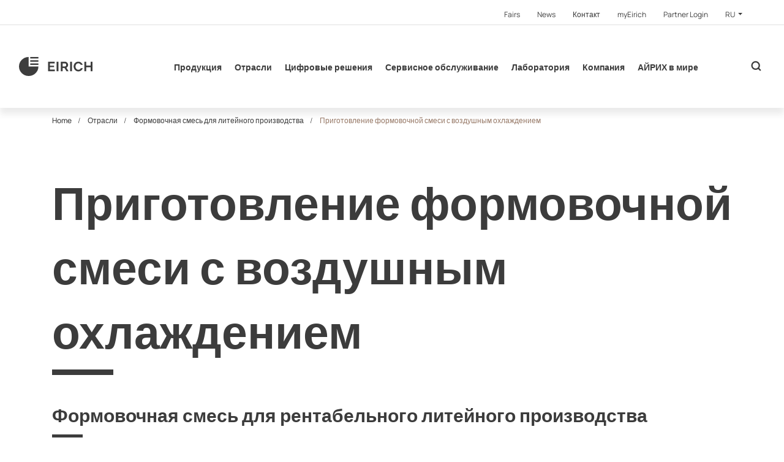

--- FILE ---
content_type: text/html; charset=utf-8
request_url: https://www.eirich.ru/ru/otrasli/formovochnaja-smes-dlja-liteinogo-proizvodstva/prigotovlenie-formovochnoi-smesi-s-vozdushnym-okhlazhdeniem
body_size: 18286
content:
<!DOCTYPE html>
<html  class="followup" lang="de" >
<head>

<meta charset="utf-8">
<!-- 
	This website is powered by TYPO3 - inspiring people to share!
	TYPO3 is a free open source Content Management Framework initially created by Kasper Skaarhoj and licensed under GNU/GPL.
	TYPO3 is copyright 1998-2026 of Kasper Skaarhoj. Extensions are copyright of their respective owners.
	Information and contribution at https://typo3.org/
-->



<title>Приготовление формовочной смеси с воздушным охлаждением</title>
<meta http-equiv="x-ua-compatible" content="IE=Edge">
<meta name="generator" content="TYPO3 CMS">
<meta name="viewport" content="width=device-width, initial-scale=1, shrink-to-fit=no, user-scalable=no">
<meta name="twitter:card" content="summary">
<meta name="format-detection" content="telephone=no">


<link rel="stylesheet" href="https://cdnjs.cloudflare.com/ajax/libs/cookieconsent2/3.1.0/cookieconsent.min.css" media="all" integrity="sha256-ebN46PPB/s45oUcqLn2SCrgOtYgVJaFiLZ26qVSqI8M=" crossorigin="anonymous">
<link rel="stylesheet" href="/typo3temp/assets/compressed/merged-2cbfc43d1314d8e17816fc5bb6fb6e95.css?1768321488" media="all">


<script src="https://code.jquery.com/jquery-3.3.1.min.js" integrity="sha256-FgpCb/KJQlLNfOu91ta32o/NMZxltwRo8QtmkMRdAu8=" crossorigin="anonymous"></script>

<script>
/*<![CDATA[*/
/*0*/
dataLayer=[{"environment":"Production"}];(function(){var h=window.location.hash.substring(1).match(/avtagmanager_queue:(.*)/);h&&h[1]&&(window.dataLayer.push(JSON.parse(decodeURIComponent(h[1]))),window.location.hash='')})();

/*]]>*/
</script>

<script nonce=""></script><!-- Google Tag Manager -->
<script id="gtmScript" nonce="">(function(w,d,s,l,i){w[l]=w[l]||[];w[l].push({'gtm.start':
new Date().getTime(),event:'gtm.js'});var f=d.getElementsByTagName(s)[0],
j=d.createElement(s),dl=l!='dataLayer'?'&l='+l:'';j.async=true;j.src=
'https://www.googletagmanager.com/gtm.js?id='+i+dl+'';var n=d.querySelector('[nonce]');
n&&j.setAttribute('nonce',n.nonce||n.getAttribute('nonce'));f.parentNode.insertBefore(j,f);
})(window,document,'script','dataLayer','GTM-K3JTDSW');</script>
<!-- End Google Tag Manager -->
<script type="text/javascript" data-cmp-ab="1" src="https://cdn.consentmanager.net/delivery/autoblocking/1ff47093412bb.js" data-cmp-host="c.delivery.consentmanager.net" data-cmp-cdn="cdn.consentmanager.net" data-cmp-codesrc="0"></script><link rel="canonical" href="https://www.eirich.ru/ru/otrasli/formovochnaja-smes-dlja-liteinogo-proizvodstva/prigotovlenie-formovochnoi-smesi-s-vozdushnym-okhlazhdeniem">  <link rel="apple-touch-icon" sizes="180x180" href="/Favicon/apple-touch-icon.png">
  <link rel="icon" type="image/png" sizes="32x32" href="/Favicon/favicon-32x32.png">
  <link rel="icon" type="image/png" sizes="16x16" href="/Favicon/favicon-16x16.png">
  <link rel="manifest" href="/Favicon/site.webmanifest">
  <link rel="mask-icon" href="/Favicon/safari-pinned-tab.svg" color="#3d3d3d">
  <link rel="shortcut icon" href="/Favicon/favicon.ico">
  <meta name="apple-mobile-web-app-title" content="EIRICH">
  <meta name="application-name" content="EIRICH">
  <meta name="msapplication-TileColor" content="#ffffff">
  <meta name="msapplication-TileImage" content="/Favicon/mstile-144x144.png">
  <meta name="msapplication-config" content="/Favicon/browserconfig.xml">
  <meta name="theme-color" content="#3d3d3d">      <link rel="dns-prefetch" href="https://code.jquery.com/">
      <link rel="dns-prefetch" href="https://cdnjs.cloudflare.com/">
      <link rel="dns-prefetch" href="https://maps.googleapis.com/"><meta name="facebook-domain-verification" content="6s4alw76rgussv0gwwrqv92ctymju2" />
<link rel="dns-prefetch" href="https://s3.eu-central-1.amazonaws.com/static.eirich.de">
<link rel="canonical" href="https://www.eirich.ru/ru/otrasli/formovochnaja-smes-dlja-liteinogo-proizvodstva/prigotovlenie-formovochnoi-smesi-s-vozdushnym-okhlazhdeniem"/>

<link rel="alternate" hreflang="de-de" href="https://www.eirich.de/de/branchen/giessereiformsand/aufbereitung-mit-luftkuehlung"/>
<link rel="alternate" hreflang="en-gb" href="https://www.eirich.com/en/industries/foundry-sand/preparation-with-air-cooling"/>
<link rel="alternate" hreflang="fr-fr" href="https://www.eirich-france.com/fr/branches/sable-de-fonderie/preparation-du-sable-de-moulage-avec-refroidissement-a-air"/>
<link rel="alternate" hreflang="es-es" href="https://www.eirich.es/es/ramos/arena-de-fundicion/preparacion-de-arena-de-moldeo-con-refrigeracion-por-aire"/>
<link rel="alternate" hreflang="zh-cn" href="https://www.eirich-china.com/zh/%E8%A1%8C%E4%B8%9A/%E9%93%B8%E9%80%A0%E5%9E%8B%E7%A0%82/%E5%B8%A6%E7%A9%BA%E6%B0%94%E5%86%B7%E5%8D%B4%E8%A3%85%E7%BD%AE%E7%9A%84%E5%88%B6%E5%A4%87%E8%AE%BE%E5%A4%87"/>
<link rel="alternate" hreflang="ru-ru" href="https://www.eirich.ru/ru/otrasli/formovochnaja-smes-dlja-liteinogo-proizvodstva/prigotovlenie-formovochnoi-smesi-s-vozdushnym-okhlazhdeniem"/>
<link rel="alternate" hreflang="x-default" href="https://www.eirich.de/de/branchen/giessereiformsand/aufbereitung-mit-luftkuehlung"/>
</head>
<body>
<!-- Google Tag Manager (noscript) -->
<noscript><iframe src="https://www.googletagmanager.com/ns.html?id=GTM-K3JTDSW"
height="0" width="0" style="display:none;visibility:hidden"></iframe></noscript>
<!-- End Google Tag Manager (noscript) --><header id="header">
  <div class="page__metanavigation d-none d-xl-block">
  <div class="metanavigation__inner d-flex justify-content-end">
    <nav>
      <ul class="nav">
        
  
    <li class="nav-item">
      <a class="nav-link" href="/ru/meta/fairs" >
      <span>Fairs</span>
      </a>
    </li>
  
    <li class="nav-item">
      <a class="nav-link" href="/ru/meta/news" >
      <span>News</span>
      </a>
    </li>
  
    <li class="nav-item">
      <a class="nav-link" href="/ru/meta/kontakt" >
      <span>Контакт</span>
      </a>
    </li>
  
    <li class="nav-item">
      <a class="nav-link" href="http://my.eirich.com/" target="_blank">
      <span>myEirich</span>
      </a>
    </li>
  
    <li class="nav-item">
      <a class="nav-link" href="http://extranet.eirich.de/en/" target="_blank">
      <span>Partner Login</span>
      </a>
    </li>
  


        <li class="nav-item metanavigation__languagemenu">
          <div class="dropdown">
            <button class="dropdown-toggle nav-link" id="metanavigation-languagemenu" data-toggle="dropdown" aria-haspopup="true" aria-expanded="false">
              
                
              
                
              
                
              
                
              
                
              
                
                  RU
                
              
            </button>
            <div class="dropdown-menu" aria-labelledby="metanavigation-languagemenu">
              
                
                    <a class="dropdown-item nav-link " data-sitelanguage="de" href="https://www.eirich.de/de/branchen/giessereiformsand/aufbereitung-mit-luftkuehlung">
                      Deutsch
                    </a>
                  
              
                
                    <a class="dropdown-item nav-link " data-sitelanguage="en" href="https://www.eirich.com/en/industries/foundry-sand/preparation-with-air-cooling">
                      English
                    </a>
                  
              
                
                    <a class="dropdown-item nav-link " data-sitelanguage="fr" href="https://www.eirich-france.com/fr/branches/sable-de-fonderie/preparation-du-sable-de-moulage-avec-refroidissement-a-air">
                      Français
                    </a>
                  
              
                
                    <a class="dropdown-item nav-link " data-sitelanguage="es" href="https://www.eirich.es/es/ramos/arena-de-fundicion/preparacion-de-arena-de-moldeo-con-refrigeracion-por-aire">
                      Español
                    </a>
                  
              
                
                    <a class="dropdown-item nav-link " data-sitelanguage="zh" href="https://www.eirich-china.com/zh/%E8%A1%8C%E4%B8%9A/%E9%93%B8%E9%80%A0%E5%9E%8B%E7%A0%82/%E5%B8%A6%E7%A9%BA%E6%B0%94%E5%86%B7%E5%8D%B4%E8%A3%85%E7%BD%AE%E7%9A%84%E5%88%B6%E5%A4%87%E8%AE%BE%E5%A4%87">
                      中文
                    </a>
                  
              
                
                    <a class="dropdown-item nav-link active" data-sitelanguage="ru" href="/ru/otrasli/formovochnaja-smes-dlja-liteinogo-proizvodstva/prigotovlenie-formovochnoi-smesi-s-vozdushnym-okhlazhdeniem">
                      Pусский
                    </a>
                  
              
            </div>
          </div>
        </li>
      </ul>
    </nav>
  </div>
</div>
  <div class="page__header container-fluid align-items-center d-print-none">
  <nav class="navigation navbar navbar-expand justify-content-between h-100 w-100">

    <a class="navigation__logo navbar-brand " href="/ru/">
      
          <svg id="Ebene_1" data-name="Ebene 1" xmlns="http://www.w3.org/2000/svg" viewBox="0 0 1280 338.11"><defs><style>.cls-1{fill:#3d3d3d;}</style></defs>
            <path class="cls-1 navigation__logo--letter" d="M623.55,224.77v28.81H507.11v-169H621.42v28.81H539.7v40.71h70.39v26.67H539.7v44.05Z"/>
            <path class="cls-1 navigation__logo--letter" d="M654.73,253.58v-169h32.59V253.58Z"/>
            <path class="cls-1 navigation__logo--letter" d="M727.93,253.58v-169h74.4a47.67,47.67,0,0,1,21.14,4.76,54.47,54.47,0,0,1,17,12.85,59.77,59.77,0,0,1,11.1,18.1,56,56,0,0,1,3.9,20.48,57.79,57.79,0,0,1-3.66,20.47,53.14,53.14,0,0,1-10.51,17.27A47.38,47.38,0,0,1,825.24,190l38.26,63.57H827.6l-34.49-56.67H760.52v56.67Zm32.59-85.48h40.86a17.18,17.18,0,0,0,10.87-3.69,26,26,0,0,0,7.55-9.88,32.79,32.79,0,0,0,2.84-13.81,29.3,29.3,0,0,0-3.31-14,27.91,27.91,0,0,0-8.27-9.76,18.18,18.18,0,0,0-10.86-3.57H760.52Z"/>
            <path class="cls-1 navigation__logo--letter" d="M890.65,253.58v-169h32.6V253.58Z"/>
            <path class="cls-1 navigation__logo--letter" d="M1280,84.53V253.58h-32.36V181.44h-76.05v72.14H1139v-169h32.6v68.33h76.05V84.53Z"/>
            <path class="cls-1 navigation__logo--letter" d="M1076.14,200a58.58,58.58,0,0,1-5.45,8.9,46.93,46.93,0,0,1-15.29,13.25q-9.15,5-21.52,5a43.82,43.82,0,0,1-20.14-4.69A48.55,48.55,0,0,1,998,209.77a59.51,59.51,0,0,1-10.16-18.54,66.16,66.16,0,0,1-3.58-21.56,69.39,69.39,0,0,1,3.1-20.47,59.87,59.87,0,0,1,9.2-18.3,47,47,0,0,1,15.29-13.25q9.15-5,21.52-5.05a43.7,43.7,0,0,1,20.14,4.7,48.67,48.67,0,0,1,15.77,12.76,57.62,57.62,0,0,1,6.35,9.74h34.86a3.59,3.59,0,0,1-.12-.35A95.32,95.32,0,0,0,1093.27,111a85.38,85.38,0,0,0-25.92-20.23,72,72,0,0,0-33-7.58h-.09q-19.5,0-35,7.34a81.08,81.08,0,0,0-26.4,19.63,86.45,86.45,0,0,0-16.48,27.33,87.32,87.32,0,0,0,.47,62.86A95.43,95.43,0,0,0,974,228.8,85,85,0,0,0,999.89,249a72,72,0,0,0,33,7.58h.08q19.5,0,35-7.34a81.08,81.08,0,0,0,26.4-19.62,86.64,86.64,0,0,0,16.49-27.34c.28-.76.48-1.52.74-2.28Z"/>

            <path class="cls-1" d="M169.05,0A169.06,169.06,0,1,0,338.11,169.05H169.05Z"/>
            <rect class="cls-1" x="195.88" y="114.78" width="142.23" height="26.42"/>
            <rect class="cls-1" x="195.88" y="58.07" width="142.23" height="26.42"/>
            <rect class="cls-1" x="195.88" width="142.23" height="26.42"/>
          </svg>
        
    </a>

    
  
  <ul class="navigation__list navbar-nav d-none d-xl-flex">
    
      <li class="navigation__list__item nav-item nav-link flyout">
        <a class="navigation__list__link " href="/ru/produkcija">Продукция</a>
        
          
  
    <div class="flyout__container">
      <a class="flyout__label" href="/ru/produkcija">Продукция</a>
      <ul class="flyout__level1 row">
        
          <li class="flyout__level1__item col-3">
            <a class="flyout__level1__link" href="/ru/produkte/laboratornyi-smesitel">Лабораторный смеситель</a>
            
          </li>
        
          <li class="flyout__level1__item col-3">
            <a class="flyout__level1__link" href="/ru/products/small-scale-mixers">Small-scale mixers</a>
            
          </li>
        
          <li class="flyout__level1__item col-3">
            <a class="flyout__level1__link" href="/ru/produkcija/bolshie-smesiteli">Большие смесители</a>
            
          </li>
        
          <li class="flyout__level1__item col-3">
            <a class="flyout__level1__link" href="/ru/processes/mixing-technology/mixing-system-1">Mixing system</a>
            
          </li>
        
          <li class="flyout__level1__item col-3">
            <a class="flyout__level1__link" href="/ru/processes/grinding-technology/ball-mills">Ball Mills</a>
            
          </li>
        
          <li class="flyout__level1__item col-3">
            <a class="flyout__level1__link" href="/ru/products/attritor-mill">Attritor Mill</a>
            
          </li>
        
          <li class="flyout__level1__item col-3">
            <a class="flyout__level1__link" href="/ru/products/processes">Processes</a>
            
          </li>
        
      </ul>
    </div>
  

        
      </li>
    
      <li class="navigation__list__item nav-item nav-link flyout">
        <a class="navigation__list__link active" href="/ru/otrasli">Отрасли</a>
        
          
  
    <div class="flyout__container">
      <a class="flyout__label" href="/ru/otrasli">Отрасли</a>
      <ul class="flyout__level1 row">
        
          <li class="flyout__level1__item col-3">
            <a class="flyout__level1__link" href="/ru/otrasli/beton">Бетон</a>
            
          </li>
        
          <li class="flyout__level1__item col-3">
            <a class="flyout__level1__link" href="/ru/otrasli/sukhie-stroitelnye-smesi-shtukaturka">Сухие строительные смеси штукатурка</a>
            
          </li>
        
          <li class="flyout__level1__item col-3">
            <a class="flyout__level1__link" href="/ru/otrasli/silikatnyi-kirpich">Силикатный кирпич</a>
            
          </li>
        
          <li class="flyout__level1__item col-3">
            <a class="flyout__level1__link" href="/ru/otrasli/keramika">Керамика</a>
            
          </li>
        
          <li class="flyout__level1__item col-3">
            <a class="flyout__level1__link" href="/ru/otrasli/ogneupory">Огнеупоры</a>
            
          </li>
        
          <li class="flyout__level1__item col-3">
            <a class="flyout__level1__link" href="/ru/otrasli/steklo">Стекло</a>
            
          </li>
        
          <li class="flyout__level1__item col-3">
            <a class="flyout__level1__link" href="/ru/otrasli/svincovye-pastirovochnye-massy">Свинцовые пастировочные массы</a>
            
          </li>
        
          <li class="flyout__level1__item col-3">
            <a class="flyout__level1__link" href="/ru/otrasli/li-ion">Li-Ion</a>
            
          </li>
        
          <li class="flyout__level1__item col-3">
            <a class="flyout__level1__link" href="/ru/otrasli/frikcionnye-i-tormoznye-pokrytija">Фрикционные и тормозные покрытия</a>
            
          </li>
        
          <li class="flyout__level1__item col-3">
            <a class="flyout__level1__link" href="/ru/otrasli/uglerodnye-massy">Углеродные массы</a>
            
          </li>
        
          <li class="flyout__level1__item col-3">
            <a class="flyout__level1__link" href="/ru/otrasli/formovochnaja-smes-dlja-liteinogo-proizvodstva">Формовочная смесь для литейного производства</a>
            
          </li>
        
          <li class="flyout__level1__item col-3">
            <a class="flyout__level1__link" href="/ru/otrasli/metallurgija">Металлургия</a>
            
          </li>
        
          <li class="flyout__level1__item col-3">
            <a class="flyout__level1__link" href="/ru/otrasli/tekhnika-zashchity-okruzhajushchei-sredy">техника защиты окружающей среды</a>
            
          </li>
        
          <li class="flyout__level1__item col-3">
            <a class="flyout__level1__link" href="/ru/otrasli/udobrenija">Удобрения</a>
            
          </li>
        
          <li class="flyout__level1__item col-3">
            <a class="flyout__level1__link" href="/ru/otrasli/pishchevaja-promyshlennost">Пищевая промышленность</a>
            
          </li>
        
      </ul>
    </div>
  

        
      </li>
    
      <li class="navigation__list__item nav-item nav-link flyout">
        <a class="navigation__list__link " href="/ru/translate-to-pusskii-digitale-loesungen">Цифровые решения</a>
        
          
  
    <div class="flyout__container">
      <a class="flyout__label" href="/ru/translate-to-pusskii-digitale-loesungen">Цифровые решения</a>
      <ul class="flyout__level1 row">
        
          <li class="flyout__level1__item col-3">
            <a class="flyout__level1__link" href="/ru/translate-to-pusskii-digitale-loesungen/translate-to-pusskii-life-cycle-service">Сервис жизненного цикла</a>
            
          </li>
        
          <li class="flyout__level1__item col-3">
            <a class="flyout__level1__link" href="/ru/translate-to-pusskii-digitale-loesungen/translate-to-pusskii-process-analytics">Производственная аналитика</a>
            
          </li>
        
      </ul>
    </div>
  

        
      </li>
    
      <li class="navigation__list__item nav-item nav-link ">
        <a class="navigation__list__link " href="/ru/servisnoe-obsluzhivanie">Сервисное обслуживание</a>
        
      </li>
    
      <li class="navigation__list__item nav-item nav-link flyout">
        <a class="navigation__list__link " href="/ru/laboratorija">Лаборатория</a>
        
          
  
    <div class="flyout__container">
      <a class="flyout__label" href="/ru/laboratorija">Лаборатория</a>
      <ul class="flyout__level1 row">
        
          <li class="flyout__level1__item col-3">
            <a class="flyout__level1__link" href="/ru/laboratorija/uslugi">Услуги</a>
            
          </li>
        
          <li class="flyout__level1__item col-3">
            <a class="flyout__level1__link" href="/ru/laboratorija/osnashchenie">Оснащение</a>
            
          </li>
        
          <li class="flyout__level1__item col-3">
            <a class="flyout__level1__link" href="/ru/laboratorija/individualnye-reshenija">Индивидуальные решения</a>
            
          </li>
        
          <li class="flyout__level1__item col-3">
            <a class="flyout__level1__link" href="/ru/laboratorija/kontakt">Контакт</a>
            
          </li>
        
      </ul>
    </div>
  

        
      </li>
    
      <li class="navigation__list__item nav-item nav-link ">
        <a class="navigation__list__link " href="/ru/kompanija">Компания</a>
        
      </li>
    
      <li class="navigation__list__item nav-item nav-link ">
        <a class="navigation__list__link " href="/ru/airikh-v-mire">АЙРИХ в мире</a>
        
      </li>
    
  </ul>





    <div class="d-flex ml-auto ml-xl-0 searchbar__wrapper">
      <div class="cart__header__wrapper">
        <a class="btn btn--cart" href="#">
          <span></span>
        </a>
      </div>

      
  <button class="searchbar__toggler searchbar__btn ml-auto"></button>
  <form class="searchbar input-group align-items-center"
        action="/ru/search?tx_indexedsearch_pi2%5Baction%5D=search&amp;tx_indexedsearch_pi2%5Bcontroller%5D=Search&amp;cHash=0ff79797c1262d43909fc537f63e6745"
        method="POST"
  >
    <div class="hidden">
      <input type="hidden" name="tx_indexedsearch_pi2[action]" value="search"/>
      <input type="hidden" name="tx_indexedsearch_pi2[controller]" value="Search"/>
      <input type="hidden" name="tx_indexedsearch_pi2[search][_freeIndexUid]" value="_"/>
      <input type="hidden" name="tx_indexedsearch_pi2[search][pointer]" value="0"/>
      <input type="hidden" name="tx_indexedsearch_pi2[search][languageUid]" value="5"/>
    </div>
    <input name="tx_indexedsearch_pi2[search][sword]"
                      value=""
                      type="text"
                      placeholder="ключевое слово поиска"
                      class="form-control"
                      aria-label="поиск'"
                      autocomplete="off"
                      tabindex="1"/>
    <input name="tx_indexedsearch_pi2[search][submitButton]" class="input-group-prepend searchbar__btn searchbar__magnifyingglass" type="submit" value="&#xe914;"/>
    <button type="button" class="input-group-append searchbar__btn searchbar__toggler searchbar__close"></button>
  </form>

    </div>

    <button class="mobilemenu__toggler d-flex align-items-center d-xl-none ml-4">
      <span class="mobilemenu__toggler--icon"></span>
      <span class="mobilemenu__toggler--icon"></span>
      <span class="mobilemenu__toggler--icon"></span>
    </button>

  </nav>
  <div class="flyout__overlay"></div>
</div>

<div class="overlay__dark"></div>
  <nav class="mobilemenu d-xl-none" xmlns:f="http://www.w3.org/1999/html">
  <ul class="mobilemenu__level1" id="mobilemenu-level1">
    
      <li class="mobilemenu__level1__item">
        <div class="mobilemenu__level1__wrapper">
          <a class="mobilemenu__level1__link" href="/ru/produkcija">Продукция</a>
          
            <button class="mobilemenu__level1__toggler collapsed" data-toggle="collapse" data-target="#mobilemenu-level2-3619" aria-expanded="false"></button>
          
        </div>
        
          <ul class="mobilemenu__level2 collapse" id="mobilemenu-level2-3619" data-parent="#mobilemenu-level1">
            
              <li class="mobilemenu__level2__item">
                <div class="mobilemenu__level2__wrapper">
                  <a class="mobilemenu__level2__link" href="/ru/produkte/laboratornyi-smesitel">Лабораторный смеситель</a>
                  
                </div>
                
              </li>
            
              <li class="mobilemenu__level2__item">
                <div class="mobilemenu__level2__wrapper">
                  <a class="mobilemenu__level2__link" href="/ru/products/small-scale-mixers">Small-scale mixers</a>
                  
                </div>
                
              </li>
            
              <li class="mobilemenu__level2__item">
                <div class="mobilemenu__level2__wrapper">
                  <a class="mobilemenu__level2__link" href="/ru/produkcija/bolshie-smesiteli">Большие смесители</a>
                  
                    <button class="mobilemenu__level2__toggler collapsed" data-toggle="collapse" data-target="#mobilemenu-level3-3624" aria-expanded="false"></button>
                  
                </div>
                
                  <ul class="mobilemenu__level3 collapse" id="mobilemenu-level3-3624" data-parent="#mobilemenu-level2-3619">
                    
                      <li class="mobilemenu__level3__item">
                        <a class="mobilemenu__level3__link" href="/ru/produkcija/bolshie-smesiteli/dopolnitelnaja-osnastka-dlja-bolshikh-smesitelei">Дополнительная оснастка для больших смесителей</a>
                      </li>
                    
                  </ul>
                
              </li>
            
              <li class="mobilemenu__level2__item">
                <div class="mobilemenu__level2__wrapper">
                  <a class="mobilemenu__level2__link" href="/ru/processes/mixing-technology/mixing-system-1">Mixing system</a>
                  
                </div>
                
              </li>
            
              <li class="mobilemenu__level2__item">
                <div class="mobilemenu__level2__wrapper">
                  <a class="mobilemenu__level2__link" href="/ru/processes/grinding-technology/ball-mills">Ball Mills</a>
                  
                    <button class="mobilemenu__level2__toggler collapsed" data-toggle="collapse" data-target="#mobilemenu-level3-3625" aria-expanded="false"></button>
                  
                </div>
                
                  <ul class="mobilemenu__level3 collapse" id="mobilemenu-level3-3625" data-parent="#mobilemenu-level2-3619">
                    
                      <li class="mobilemenu__level3__item">
                        <a class="mobilemenu__level3__link" href="/ru/tekhnologija/tekhnika-tonkogo-pomola/towermill">TowerMill</a>
                      </li>
                    
                      <li class="mobilemenu__level3__item">
                        <a class="mobilemenu__level3__link" href="/ru/tekhnologija/tekhnika-tonkogo-pomola/orbitmill">OrbitMill</a>
                      </li>
                    
                      <li class="mobilemenu__level3__item">
                        <a class="mobilemenu__level3__link" href="/ru/tekhnologija/tekhnika-tonkogo-pomola/fluxxmill">FluxxMill</a>
                      </li>
                    
                      <li class="mobilemenu__level3__item">
                        <a class="mobilemenu__level3__link" href="/ru/tekhnologija/tekhnika-tonkogo-pomola/maxxmill">MaxxMill</a>
                      </li>
                    
                  </ul>
                
              </li>
            
              <li class="mobilemenu__level2__item">
                <div class="mobilemenu__level2__wrapper">
                  <a class="mobilemenu__level2__link" href="/ru/products/attritor-mill">Attritor Mill</a>
                  
                    <button class="mobilemenu__level2__toggler collapsed" data-toggle="collapse" data-target="#mobilemenu-level3-3626" aria-expanded="false"></button>
                  
                </div>
                
                  <ul class="mobilemenu__level3 collapse" id="mobilemenu-level3-3626" data-parent="#mobilemenu-level2-3619">
                    
                      <li class="mobilemenu__level3__item">
                        <a class="mobilemenu__level3__link" href="/ru/tekhnologija/tekhnika-tonkogo-pomola/turbogrinder">TurboGrinder</a>
                      </li>
                    
                  </ul>
                
              </li>
            
              <li class="mobilemenu__level2__item">
                <div class="mobilemenu__level2__wrapper">
                  <a class="mobilemenu__level2__link" href="/ru/products/processes">Processes</a>
                  
                </div>
                
              </li>
            
          </ul>
        
      </li>
    
      <li class="mobilemenu__level1__item">
        <div class="mobilemenu__level1__wrapper">
          <a class="mobilemenu__level1__link" href="/ru/otrasli">Отрасли</a>
          
            <button class="mobilemenu__level1__toggler collapsed" data-toggle="collapse" data-target="#mobilemenu-level2-10" aria-expanded="false"></button>
          
        </div>
        
          <ul class="mobilemenu__level2 collapse" id="mobilemenu-level2-10" data-parent="#mobilemenu-level1">
            
              <li class="mobilemenu__level2__item">
                <div class="mobilemenu__level2__wrapper">
                  <a class="mobilemenu__level2__link" href="/ru/otrasli/beton">Бетон</a>
                  
                    <button class="mobilemenu__level2__toggler collapsed" data-toggle="collapse" data-target="#mobilemenu-level3-16" aria-expanded="false"></button>
                  
                </div>
                
                  <ul class="mobilemenu__level3 collapse" id="mobilemenu-level3-16" data-parent="#mobilemenu-level2-10">
                    
                      <li class="mobilemenu__level3__item">
                        <a class="mobilemenu__level3__link" href="/ru/otrasli/beton/vysokoe-kachestvo-smesi">Высокое качество смеси</a>
                      </li>
                    
                      <li class="mobilemenu__level3__item">
                        <a class="mobilemenu__level3__link" href="/ru/otrasli/beton/planovaja-organizacija-proizvodstva">Плановая организация производства</a>
                      </li>
                    
                      <li class="mobilemenu__level3__item">
                        <a class="mobilemenu__level3__link" href="/ru/otrasli/beton/ctroitelstvo-ustanovok">Cтроительство установок</a>
                      </li>
                    
                  </ul>
                
              </li>
            
              <li class="mobilemenu__level2__item">
                <div class="mobilemenu__level2__wrapper">
                  <a class="mobilemenu__level2__link" href="/ru/otrasli/sukhie-stroitelnye-smesi-shtukaturka">Сухие строительные смеси штукатурка</a>
                  
                </div>
                
              </li>
            
              <li class="mobilemenu__level2__item">
                <div class="mobilemenu__level2__wrapper">
                  <a class="mobilemenu__level2__link" href="/ru/otrasli/silikatnyi-kirpich">Силикатный кирпич</a>
                  
                </div>
                
              </li>
            
              <li class="mobilemenu__level2__item">
                <div class="mobilemenu__level2__wrapper">
                  <a class="mobilemenu__level2__link" href="/ru/otrasli/keramika">Керамика</a>
                  
                    <button class="mobilemenu__level2__toggler collapsed" data-toggle="collapse" data-target="#mobilemenu-level3-19" aria-expanded="false"></button>
                  
                </div>
                
                  <ul class="mobilemenu__level3 collapse" id="mobilemenu-level3-19" data-parent="#mobilemenu-level2-10">
                    
                      <li class="mobilemenu__level3__item">
                        <a class="mobilemenu__level3__link" href="/ru/otrasli/keramika/abrazivy">Абразивы</a>
                      </li>
                    
                      <li class="mobilemenu__level3__item">
                        <a class="mobilemenu__level3__link" href="/ru/otrasli/keramika/tekhnicheskaja-keramika">Техническая керамика</a>
                      </li>
                    
                      <li class="mobilemenu__level3__item">
                        <a class="mobilemenu__level3__link" href="/ru/otrasli/keramika/silikatnaja-keramika">Силикатная керамика</a>
                      </li>
                    
                      <li class="mobilemenu__level3__item">
                        <a class="mobilemenu__level3__link" href="/ru/otrasli/keramika/ecoprep">EcoPrep</a>
                      </li>
                    
                      <li class="mobilemenu__level3__item">
                        <a class="mobilemenu__level3__link" href="/ru/otrasli/keramika/prigotovlenie-shlikera">Приготовление шликера</a>
                      </li>
                    
                      <li class="mobilemenu__level3__item">
                        <a class="mobilemenu__level3__link" href="/ru/otrasli/keramika/obrabotka-syrja-i-plastichnye-massy">Обработка сырья и пластичные массы:</a>
                      </li>
                    
                      <li class="mobilemenu__level3__item">
                        <a class="mobilemenu__level3__link" href="/ru/otrasli/keramika/osobye-materialy">Особые материалы</a>
                      </li>
                    
                  </ul>
                
              </li>
            
              <li class="mobilemenu__level2__item">
                <div class="mobilemenu__level2__wrapper">
                  <a class="mobilemenu__level2__link" href="/ru/otrasli/ogneupory">Огнеупоры</a>
                  
                    <button class="mobilemenu__level2__toggler collapsed" data-toggle="collapse" data-target="#mobilemenu-level3-20" aria-expanded="false"></button>
                  
                </div>
                
                  <ul class="mobilemenu__level3 collapse" id="mobilemenu-level3-20" data-parent="#mobilemenu-level2-10">
                    
                      <li class="mobilemenu__level3__item">
                        <a class="mobilemenu__level3__link" href="/ru/industries/refractory/gustav-eirich-award">Gustav Eirich Award</a>
                      </li>
                    
                  </ul>
                
              </li>
            
              <li class="mobilemenu__level2__item">
                <div class="mobilemenu__level2__wrapper">
                  <a class="mobilemenu__level2__link" href="/ru/otrasli/steklo">Стекло</a>
                  
                </div>
                
              </li>
            
              <li class="mobilemenu__level2__item">
                <div class="mobilemenu__level2__wrapper">
                  <a class="mobilemenu__level2__link" href="/ru/otrasli/svincovye-pastirovochnye-massy">Свинцовые пастировочные массы</a>
                  
                </div>
                
              </li>
            
              <li class="mobilemenu__level2__item">
                <div class="mobilemenu__level2__wrapper">
                  <a class="mobilemenu__level2__link" href="/ru/otrasli/li-ion">Li-Ion</a>
                  
                    <button class="mobilemenu__level2__toggler collapsed" data-toggle="collapse" data-target="#mobilemenu-level3-1266" aria-expanded="false"></button>
                  
                </div>
                
                  <ul class="mobilemenu__level3 collapse" id="mobilemenu-level3-1266" data-parent="#mobilemenu-level2-10">
                    
                      <li class="mobilemenu__level3__item">
                        <a class="mobilemenu__level3__link" href="/ru/otrasli/li-ion/prostoe-masshtabirovanie">Простое масштабирование</a>
                      </li>
                    
                      <li class="mobilemenu__level3__item">
                        <a class="mobilemenu__level3__link" href="/ru/otrasli/li-ion/ehkologichnyi-process">Экологичный процесс</a>
                      </li>
                    
                      <li class="mobilemenu__level3__item">
                        <a class="mobilemenu__level3__link" href="/ru/otrasli/li-ion/vysokomoshchnye-akkumuljatory">Высокомощные аккумуляторы</a>
                      </li>
                    
                      <li class="mobilemenu__level3__item">
                        <a class="mobilemenu__level3__link" href="/ru/otrasli/li-ion/chistoe-reshenie-pod-kljuch">Чистое решение под ключ</a>
                      </li>
                    
                      <li class="mobilemenu__level3__item">
                        <a class="mobilemenu__level3__link" href="/ru/otrasli/li-ion/nepreryvnaja-podacha-materiala-na-uchastok-nanesenija-pokrytii">Непрерывная подача материала на участок нанесения покрытий</a>
                      </li>
                    
                      <li class="mobilemenu__level3__item">
                        <a class="mobilemenu__level3__link" href="/ru/otrasli/li-ion/perspektivnaja-koncepcija">Перспективная концепция</a>
                      </li>
                    
                  </ul>
                
              </li>
            
              <li class="mobilemenu__level2__item">
                <div class="mobilemenu__level2__wrapper">
                  <a class="mobilemenu__level2__link" href="/ru/otrasli/frikcionnye-i-tormoznye-pokrytija">Фрикционные и тормозные покрытия</a>
                  
                </div>
                
              </li>
            
              <li class="mobilemenu__level2__item">
                <div class="mobilemenu__level2__wrapper">
                  <a class="mobilemenu__level2__link" href="/ru/otrasli/uglerodnye-massy">Углеродные массы</a>
                  
                </div>
                
              </li>
            
              <li class="mobilemenu__level2__item">
                <div class="mobilemenu__level2__wrapper">
                  <a class="mobilemenu__level2__link" href="/ru/otrasli/formovochnaja-smes-dlja-liteinogo-proizvodstva">Формовочная смесь для литейного производства</a>
                  
                    <button class="mobilemenu__level2__toggler collapsed" data-toggle="collapse" data-target="#mobilemenu-level3-26" aria-expanded="false"></button>
                  
                </div>
                
                  <ul class="mobilemenu__level3 collapse" id="mobilemenu-level3-26" data-parent="#mobilemenu-level2-10">
                    
                      <li class="mobilemenu__level3__item">
                        <a class="mobilemenu__level3__link" href="/ru/otrasli/formovochnaja-smes-dlja-liteinogo-proizvodstva/prigotovlenie-formovochnoi-smesi-s-vozdushnym-okhlazhdeniem">Приготовление формовочной смеси с воздушным охлаждением</a>
                      </li>
                    
                      <li class="mobilemenu__level3__item">
                        <a class="mobilemenu__level3__link" href="/ru/otrasli/formovochnaja-smes-dlja-liteinogo-proizvodstva/vakuumnaja-tekhnologija">Вакуумная технология</a>
                      </li>
                    
                      <li class="mobilemenu__level3__item">
                        <a class="mobilemenu__level3__link" href="/ru/otrasli/formovochnaja-smes-dlja-liteinogo-proizvodstva/ustanovki-dlja-prigotovlenija-formovochnoi-smesi">Установки для приготовления формовочной смеси</a>
                      </li>
                    
                      <li class="mobilemenu__level3__item">
                        <a class="mobilemenu__level3__link" href="/ru/otrasli/formovochnaja-smes-dlja-liteinogo-proizvodstva/garantija-kachestva">Гарантия качества</a>
                      </li>
                    
                      <li class="mobilemenu__level3__item">
                        <a class="mobilemenu__level3__link" href="/ru/otrasli/formovochnaja-smes-dlja-liteinogo-proizvodstva/eirich-at-gifa-2019/convincingly-efficient-mixer-with-torque-motors">Convincingly Efficient: Mixer with Torque Motors</a>
                      </li>
                    
                      <li class="mobilemenu__level3__item">
                        <a class="mobilemenu__level3__link" href="/ru/otrasli/formovochnaja-smes-dlja-liteinogo-proizvodstva/eirich-at-gifa-2019/suitable-molding-material-trendsetting-quality">Suitable molding material – trendsetting quality</a>
                      </li>
                    
                  </ul>
                
              </li>
            
              <li class="mobilemenu__level2__item">
                <div class="mobilemenu__level2__wrapper">
                  <a class="mobilemenu__level2__link" href="/ru/otrasli/metallurgija">Металлургия</a>
                  
                    <button class="mobilemenu__level2__toggler collapsed" data-toggle="collapse" data-target="#mobilemenu-level3-27" aria-expanded="false"></button>
                  
                </div>
                
                  <ul class="mobilemenu__level3 collapse" id="mobilemenu-level3-27" data-parent="#mobilemenu-level2-10">
                    
                      <li class="mobilemenu__level3__item">
                        <a class="mobilemenu__level3__link" href="/ru/otrasli/metallurgija/prigotovlenie-okatyshei-i-mikrookatyshei">Приготовление окатышей и микроокатышей</a>
                      </li>
                    
                      <li class="mobilemenu__level3__item">
                        <a class="mobilemenu__level3__link" href="/ru/otrasli/metallurgija/podgotovka-aglomeracionnykh-smesei">Подготовка агломерационных смесей</a>
                      </li>
                    
                      <li class="mobilemenu__level3__item">
                        <a class="mobilemenu__level3__link" href="/ru/otrasli/metallurgija/recikling-cennogo-syrja">Рециклинг ценного сырья</a>
                      </li>
                    
                  </ul>
                
              </li>
            
              <li class="mobilemenu__level2__item">
                <div class="mobilemenu__level2__wrapper">
                  <a class="mobilemenu__level2__link" href="/ru/otrasli/tekhnika-zashchity-okruzhajushchei-sredy">техника защиты окружающей среды</a>
                  
                </div>
                
              </li>
            
              <li class="mobilemenu__level2__item">
                <div class="mobilemenu__level2__wrapper">
                  <a class="mobilemenu__level2__link" href="/ru/otrasli/udobrenija">Удобрения</a>
                  
                    <button class="mobilemenu__level2__toggler collapsed" data-toggle="collapse" data-target="#mobilemenu-level3-29" aria-expanded="false"></button>
                  
                </div>
                
                  <ul class="mobilemenu__level3 collapse" id="mobilemenu-level3-29" data-parent="#mobilemenu-level2-10">
                    
                      <li class="mobilemenu__level3__item">
                        <a class="mobilemenu__level3__link" href="/ru/otrasli/udobrenija/syrjo">Сырьё</a>
                      </li>
                    
                      <li class="mobilemenu__level3__item">
                        <a class="mobilemenu__level3__link" href="/ru/otrasli/udobrenija/tekhnologicheskaja-razrabotka-udobrenii">Технологическая разработка удобрений</a>
                      </li>
                    
                      <li class="mobilemenu__level3__item">
                        <a class="mobilemenu__level3__link" href="/ru/otrasli/udobrenija/koncepcija-ustanovki">Концепция установки</a>
                      </li>
                    
                  </ul>
                
              </li>
            
              <li class="mobilemenu__level2__item">
                <div class="mobilemenu__level2__wrapper">
                  <a class="mobilemenu__level2__link" href="/ru/otrasli/pishchevaja-promyshlennost">Пищевая промышленность</a>
                  
                    <button class="mobilemenu__level2__toggler collapsed" data-toggle="collapse" data-target="#mobilemenu-level3-173" aria-expanded="false"></button>
                  
                </div>
                
                  <ul class="mobilemenu__level3 collapse" id="mobilemenu-level3-173" data-parent="#mobilemenu-level2-10">
                    
                      <li class="mobilemenu__level3__item">
                        <a class="mobilemenu__level3__link" href="/ru/tekhnologija/smesitelnoe-oborudovanie/cleanline">CleanLine</a>
                      </li>
                    
                  </ul>
                
              </li>
            
          </ul>
        
      </li>
    
      <li class="mobilemenu__level1__item">
        <div class="mobilemenu__level1__wrapper">
          <a class="mobilemenu__level1__link" href="/ru/translate-to-pusskii-digitale-loesungen">Цифровые решения</a>
          
            <button class="mobilemenu__level1__toggler collapsed" data-toggle="collapse" data-target="#mobilemenu-level2-1214" aria-expanded="false"></button>
          
        </div>
        
          <ul class="mobilemenu__level2 collapse" id="mobilemenu-level2-1214" data-parent="#mobilemenu-level1">
            
              <li class="mobilemenu__level2__item">
                <div class="mobilemenu__level2__wrapper">
                  <a class="mobilemenu__level2__link" href="/ru/translate-to-pusskii-digitale-loesungen/translate-to-pusskii-life-cycle-service">Сервис жизненного цикла</a>
                  
                    <button class="mobilemenu__level2__toggler collapsed" data-toggle="collapse" data-target="#mobilemenu-level3-1215" aria-expanded="false"></button>
                  
                </div>
                
                  <ul class="mobilemenu__level3 collapse" id="mobilemenu-level3-1215" data-parent="#mobilemenu-level2-1214">
                    
                      <li class="mobilemenu__level3__item">
                        <a class="mobilemenu__level3__link" href="/ru/translate-to-pusskii-digitale-loesungen/translate-to-pusskii-life-cycle-service/translate-to-pusskii-myeirich">myEirich</a>
                      </li>
                    
                      <li class="mobilemenu__level3__item">
                        <a class="mobilemenu__level3__link" href="/ru/translate-to-pusskii-digitale-loesungen/translate-to-pusskii-life-cycle-service/translate-to-pusskii-condition-monitoring">Мониторинг состояния</a>
                      </li>
                    
                      <li class="mobilemenu__level3__item">
                        <a class="mobilemenu__level3__link" href="/ru/translate-to-pusskii-digitale-loesungen/translate-to-pusskii-life-cycle-service/translate-to-pusskii-teleservice">Телесервис</a>
                      </li>
                    
                      <li class="mobilemenu__level3__item">
                        <a class="mobilemenu__level3__link" href="/ru/translate-to-pusskii-digitale-loesungen/translate-to-pusskii-life-cycle-service/translate-to-pusskii-eirich-ar-services">Eirich AR-Services</a>
                      </li>
                    
                  </ul>
                
              </li>
            
              <li class="mobilemenu__level2__item">
                <div class="mobilemenu__level2__wrapper">
                  <a class="mobilemenu__level2__link" href="/ru/translate-to-pusskii-digitale-loesungen/translate-to-pusskii-process-analytics">Производственная аналитика</a>
                  
                    <button class="mobilemenu__level2__toggler collapsed" data-toggle="collapse" data-target="#mobilemenu-level3-1216" aria-expanded="false"></button>
                  
                </div>
                
                  <ul class="mobilemenu__level3 collapse" id="mobilemenu-level3-1216" data-parent="#mobilemenu-level2-1214">
                    
                      <li class="mobilemenu__level3__item">
                        <a class="mobilemenu__level3__link" href="/ru/translate-to-pusskii-digitale-loesungen/translate-to-pusskii-process-analytics/translate-to-pusskii-qualimaster/translate-to-pusskii-mt1-mischguttester">MT1 Прибор для тестирования смеси</a>
                      </li>
                    
                      <li class="mobilemenu__level3__item">
                        <a class="mobilemenu__level3__link" href="/ru/translate-to-pusskii-digitale-loesungen/translate-to-pusskii-process-analytics/translate-to-pusskii-qualimaster/translate-to-pusskii-rt1-rheologie">RT1 Реология</a>
                      </li>
                    
                      <li class="mobilemenu__level3__item">
                        <a class="mobilemenu__level3__link" href="/ru/digital-solutions/process-analytics/rt2-torque-measurement">RT2 Torque Measurement</a>
                      </li>
                    
                      <li class="mobilemenu__level3__item">
                        <a class="mobilemenu__level3__link" href="/ru/translate-to-pusskii-digitale-loesungen/translate-to-pusskii-process-analytics/translate-to-pusskii-qualimaster/translate-to-pusskii-ac1-feuchtekorrektur">AC1 Корректировка влажности</a>
                      </li>
                    
                      <li class="mobilemenu__level3__item">
                        <a class="mobilemenu__level3__link" href="/ru/translate-to-pusskii-digitale-loesungen/translate-to-pusskii-process-analytics/translate-to-pusskii-qualimaster/translate-to-pusskii-at1-formstoff">AT1 Формовочная смесь</a>
                      </li>
                    
                      <li class="mobilemenu__level3__item">
                        <a class="mobilemenu__level3__link" href="/ru/translate-to-pusskii-digitale-loesungen/translate-to-pusskii-process-analytics/translate-to-pusskii-qualimaster/translate-to-pusskii-vc2-vision-control">VC2 Vision Control</a>
                      </li>
                    
                      <li class="mobilemenu__level3__item">
                        <a class="mobilemenu__level3__link" href="/ru/translate-to-pusskii-digitale-loesungen/translate-to-pusskii-process-analytics/translate-to-pusskii-qualimaster/translate-to-pusskii-vc1-vision-control">VC1 Визуальный контроль</a>
                      </li>
                    
                      <li class="mobilemenu__level3__item">
                        <a class="mobilemenu__level3__link" href="/ru/translate-to-pusskii-digitale-loesungen/translate-to-pusskii-process-analytics/translate-to-pusskii-proview">ProView</a>
                      </li>
                    
                      <li class="mobilemenu__level3__item">
                        <a class="mobilemenu__level3__link" href="/ru/translate-to-pusskii-digitale-loesungen/translate-to-pusskii-process-analytics/translate-to-pusskii-qualimaster">QualiMaster</a>
                      </li>
                    
                  </ul>
                
              </li>
            
          </ul>
        
      </li>
    
      <li class="mobilemenu__level1__item">
        <div class="mobilemenu__level1__wrapper">
          <a class="mobilemenu__level1__link" href="/ru/servisnoe-obsluzhivanie">Сервисное обслуживание</a>
          
        </div>
        
      </li>
    
      <li class="mobilemenu__level1__item">
        <div class="mobilemenu__level1__wrapper">
          <a class="mobilemenu__level1__link" href="/ru/laboratorija">Лаборатория</a>
          
            <button class="mobilemenu__level1__toggler collapsed" data-toggle="collapse" data-target="#mobilemenu-level2-45" aria-expanded="false"></button>
          
        </div>
        
          <ul class="mobilemenu__level2 collapse" id="mobilemenu-level2-45" data-parent="#mobilemenu-level1">
            
              <li class="mobilemenu__level2__item">
                <div class="mobilemenu__level2__wrapper">
                  <a class="mobilemenu__level2__link" href="/ru/laboratorija/uslugi">Услуги</a>
                  
                </div>
                
              </li>
            
              <li class="mobilemenu__level2__item">
                <div class="mobilemenu__level2__wrapper">
                  <a class="mobilemenu__level2__link" href="/ru/laboratorija/osnashchenie">Оснащение</a>
                  
                </div>
                
              </li>
            
              <li class="mobilemenu__level2__item">
                <div class="mobilemenu__level2__wrapper">
                  <a class="mobilemenu__level2__link" href="/ru/laboratorija/individualnye-reshenija">Индивидуальные решения</a>
                  
                </div>
                
              </li>
            
              <li class="mobilemenu__level2__item">
                <div class="mobilemenu__level2__wrapper">
                  <a class="mobilemenu__level2__link" href="/ru/laboratorija/kontakt">Контакт</a>
                  
                </div>
                
              </li>
            
          </ul>
        
      </li>
    
      <li class="mobilemenu__level1__item">
        <div class="mobilemenu__level1__wrapper">
          <a class="mobilemenu__level1__link" href="/ru/kompanija">Компания</a>
          
        </div>
        
      </li>
    
      <li class="mobilemenu__level1__item">
        <div class="mobilemenu__level1__wrapper">
          <a class="mobilemenu__level1__link" href="/ru/airikh-v-mire">АЙРИХ в мире</a>
          
        </div>
        
      </li>
    
  </ul>

  <ul class="mobilemenu__metanavigation">
    
  
    <li class="nav-item">
      <a class="nav-link" href="/ru/meta/fairs" >
      <span>Fairs</span>
      </a>
    </li>
  
    <li class="nav-item">
      <a class="nav-link" href="/ru/meta/news" >
      <span>News</span>
      </a>
    </li>
  
    <li class="nav-item">
      <a class="nav-link" href="/ru/meta/kontakt" >
      <span>Контакт</span>
      </a>
    </li>
  
    <li class="nav-item">
      <a class="nav-link" href="http://my.eirich.com/" target="_blank">
      <span>myEirich</span>
      </a>
    </li>
  
    <li class="nav-item">
      <a class="nav-link" href="http://extranet.eirich.de/en/" target="_blank">
      <span>Partner Login</span>
      </a>
    </li>
  

  </ul>

  <div class="mobilemenu__languagemenu">
    <select class="mobilemenu__languagemenu__select custom-select" onchange="window.location.href=this.value">
      
        <option value="https://www.eirich.de/de/branchen/giessereiformsand/aufbereitung-mit-luftkuehlung"  >Deutsch</option>
      
        <option value="https://www.eirich.com/en/industries/foundry-sand/preparation-with-air-cooling"  >English</option>
      
        <option value="https://www.eirich-france.com/fr/branches/sable-de-fonderie/preparation-du-sable-de-moulage-avec-refroidissement-a-air"  >Français</option>
      
        <option value="https://www.eirich.es/es/ramos/arena-de-fundicion/preparacion-de-arena-de-moldeo-con-refrigeracion-por-aire"  >Español</option>
      
        <option value="https://www.eirich-china.com/zh/%E8%A1%8C%E4%B8%9A/%E9%93%B8%E9%80%A0%E5%9E%8B%E7%A0%82/%E5%B8%A6%E7%A9%BA%E6%B0%94%E5%86%B7%E5%8D%B4%E8%A3%85%E7%BD%AE%E7%9A%84%E5%88%B6%E5%A4%87%E8%AE%BE%E5%A4%87"  >中文</option>
      
        <option value="/ru/otrasli/formovochnaja-smes-dlja-liteinogo-proizvodstva/prigotovlenie-formovochnoi-smesi-s-vozdushnym-okhlazhdeniem" selected >Pусский</option>
      
    </select>
  </div>

</nav>
</header>
<main>
  
  <nav class="breadcrumb__wrapper" aria-label="breadcrumb">
    <div class="container">
      <ol class="breadcrumb" itemscope itemtype="http://schema.org/BreadcrumbList">
        
          <li class="breadcrumb-item" itemprop="itemListElement" itemscope itemtype="http://schema.org/ListItem">
            <a href="/ru/" itemprop="item">
              <span itemprop="position" content="1"></span>
              <span itemprop="name">Home</span>
            </a>
          </li>
        
          <li class="breadcrumb-item" itemprop="itemListElement" itemscope itemtype="http://schema.org/ListItem">
            <a href="/ru/otrasli" itemprop="item">
              <span itemprop="position" content="2"></span>
              <span itemprop="name">Отрасли</span>
            </a>
          </li>
        
          <li class="breadcrumb-item" itemprop="itemListElement" itemscope itemtype="http://schema.org/ListItem">
            <a href="/ru/otrasli/formovochnaja-smes-dlja-liteinogo-proizvodstva" itemprop="item">
              <span itemprop="position" content="3"></span>
              <span itemprop="name">Формовочная смесь для литейного производства</span>
            </a>
          </li>
        
          <li class="breadcrumb-item" itemprop="itemListElement" itemscope itemtype="http://schema.org/ListItem">
            <a href="/ru/otrasli/formovochnaja-smes-dlja-liteinogo-proizvodstva/prigotovlenie-formovochnoi-smesi-s-vozdushnym-okhlazhdeniem" itemprop="item">
              <span itemprop="position" content="4"></span>
              <span itemprop="name">Приготовление формовочной смеси с воздушным охлаждением</span>
            </a>
          </li>
        
      </ol>
    </div>
  </nav>

  <div class="mainbanner" role="banner">
  <div class="container">
    <div class="mainbanner__wrapper">
      <h1 class="mainbanner__headline">Приготовление формовочной смеси с воздушным охлаждением</h1>
    </div>
  </div>
</div>
  <div class="contentelements__wrapper">
    <!--TYPO3SEARCH_begin-->
    

<div id="c753" class="contentelement frame--default margin-bottom--medium margin-top--none ce-textmedia"><div class="container"><a id="c3382"></a><div class="ce-textmedia-default"><header class="headline--3   "><h2 class=" h3 ">
          Формовочная смесь для рентабельного литейного производства 
        </h2></header><p>Современные способы уплотнения для песчаных форм позволяют получить очень экономичное литейное<br> производство, при условии, что используемая формовочная смесь имеет постоянно высокое качество.</p></div></div></div>

<div id="c758" class="contentelement frame--default margin-bottom--medium margin-top--none ce-textmedia"><div class="container"><a id="c3387"></a><div class="ce-textmedia-default"><p><strong><strong>К важнейшим требованиям к качеству формовочной смеси относятся:</strong></strong></p><ul><li>точное сохранение заданной <strong>уплотняемости</strong></li><li>превосходная <strong>текучесть</strong></li><li>равномерные показатели <strong>прочности</strong></li><li>оптимальная <strong>газопроницаемость</strong></li></ul><p><br><strong>Система смешивания фирмы АЙРИХ выполняет все эти требования, в особенности за счет:</strong></p><ul><li>превосходной гомогенизации отработанной смеси, новой смеси и добавок</li><li>быстрого, полного распределения подмешанной воды</li><li>обеспечения достаточно долгой фазы мокрого смешивания</li><li>полного растворения бентонита с равномерным обволакиванием песчинок<br> 	&nbsp;</li></ul><p><strong>Уникальные преимущества системы смешивания фирмы АЙРИХ обеспечивают воспроизводимый продукт из песка на высочайшем уровне.</strong></p></div></div></div>

<div id="c5015" class="contentelement frame--default margin-bottom--medium margin-top--none ce-aveirich_contactbox"><a id="c5251"></a><div class="contactbox"><div class="container"><div class="contactbox__container"><div class="contactbox__entry contactbox__entry--service d-flex flex-column mb-3 mb-xl-0">
                Отдел продаж
              </div><div class="d-flex justify-content-center justify-content-xl-start my-2 my-xl-0 contactbox__entry__wrapper"><a class="contactbox__entry contactbox__entry--phone" href="tel:+49 6283 51-0">+49 6283 51-0</a></div><div class="d-flex justify-content-center justify-content-xl-start my-2 my-xl-0 contactbox__entry__wrapper"><div class="contactbox__entry contactbox__entry--fax">
                +49 6283 51-325
              </div></div><div class="d-flex justify-content-center justify-content-xl-start my-2 my-xl-0 contactbox__entry__wrapper"><a class="contactbox__entry contactbox__entry--email" href="mailto:sales@eirich.de">sales@eirich.de</a></div></div></div></div></div>
    <!--TYPO3SEARCH_end-->
  </div>
</main>
<aside class="stickybuttons d-none d-md-flex">
  
    <a class="stickybuttons__btn stickybuttons__contact" href="/ru/meta/kontakt">
      <span>
        форма для обратной связи
      </span>
    </a>
  
  <a class="stickybuttons__btn stickybuttons__to_top" href="#header"></a>
</aside>

<script>
  jQuery(document).ready(function() {
    jQuery('.stickybuttons').stickybuttons(jQuery);
  });
</script>
<footer>
  


  <div class="sharelinks">
    <ul class="sharelinks__list d-flex justify-content-center nolist">
      
        <li class="sharelinks__item">
          <a class="sharelinks__link sharelinks--facebook" href="https://www.facebook.com/sharer/sharer.php?u=https%3A%2F%2Fwww.eirich.ru%2Fru%2Fotrasli%2Fformovochnaja-smes-dlja-liteinogo-proizvodstva%2Fprigotovlenie-formovochnoi-smesi-s-vozdushnym-okhlazhdeniem" target="_blank">
            <span class="text-hide">Facebook</span>
          </a>
        </li>
      
      
        <li class="sharelinks__item">
          <a class="sharelinks__link sharelinks--linkedin" href="https://www.linkedin.com/shareArticle?mini=true&amp;url=https%3A%2F%2Fwww.eirich.ru%2Fru%2Fotrasli%2Fformovochnaja-smes-dlja-liteinogo-proizvodstva%2Fprigotovlenie-formovochnoi-smesi-s-vozdushnym-okhlazhdeniem" target="_blank">
            <span class="text-hide">Linkedin</span>
          </a>
        </li>
      
      
        <li class="sharelinks__item">
          <a class="sharelinks__link sharelinks--email" href="mailto:?subject=Eirich%20-%20%D0%9F%D1%80%D0%B8%D0%B3%D0%BE%D1%82%D0%BE%D0%B2%D0%BB%D0%B5%D0%BD%D0%B8%D0%B5%20%D1%84%D0%BE%D1%80%D0%BC%D0%BE%D0%B2%D0%BE%D1%87%D0%BD%D0%BE%D0%B9%20%D1%81%D0%BC%D0%B5%D1%81%D0%B8%20%D1%81%20%D0%B2%D0%BE%D0%B7%D0%B4%D1%83%D1%88%D0%BD%D1%8B%D0%BC%20%D0%BE%D1%85%D0%BB%D0%B0%D0%B6%D0%B4%D0%B5%D0%BD%D0%B8%D0%B5%D0%BC&amp;body=https%3A%2F%2Fwww.eirich.ru%2Fru%2Fotrasli%2Fformovochnaja-smes-dlja-liteinogo-proizvodstva%2Fprigotovlenie-formovochnoi-smesi-s-vozdushnym-okhlazhdeniem" target="_self">
            <span class="text-hide">Mail</span>
          </a>
        </li>
      
    </ul>
  </div>

  <div class="page__footer">
  <div class="container">
    <div class="footer__company">Maschinenfabrik Gustav Eirich GmbH &amp; Co KG
    </div>
    <div class="footer__upper">
      <div class="row">
        <div class="col-md-auto mr-md-5">
          <address class="footer__address">
            
              <span>
                 Walldürner Str. 50
              </span>
            
            <span>
              
                74736
              
              
                Hardheim
              
            </span>
            
              <span>
                Germany
              </span>
            
          </address>
        </div>
        <div class="col-md-auto">
          <div class="footer__contactlinks contactlinks">
            
              <div class="contactlinks__link contactlinks__link--phone">
                <a href="tel:+496283510">+49 6283 510</a>
              </div>
            
            
              <div class="contactlinks__link contactlinks__link--fax">
                <span>+49 6283 51 325</span>
              </div>
            
            
              <div class="contactlinks__link contactlinks__link--mail">
                <a href="mailto:eirich@eirich.de">eirich@eirich.de</a>
              </div>
            
          </div>
        </div>
        <div class="col-lg-auto ml-lg-auto d-none d-lg-flex justify-content-lg-end">
          <div class="footer__nav">
            <nav>
              <ul class="nav">
                
  
    <li class="nav-item">
      <a class="nav-link" href="/ru/meta/fairs" >
      <span>Fairs</span>
      </a>
    </li>
  
    <li class="nav-item">
      <a class="nav-link" href="/ru/meta/news" >
      <span>News</span>
      </a>
    </li>
  
    <li class="nav-item">
      <a class="nav-link" href="/ru/meta/kontakt" >
      <span>Контакт</span>
      </a>
    </li>
  
    <li class="nav-item">
      <a class="nav-link" href="http://my.eirich.com/" target="_blank">
      <span>myEirich</span>
      </a>
    </li>
  
    <li class="nav-item">
      <a class="nav-link" href="http://extranet.eirich.de/en/" target="_blank">
      <span>Partner Login</span>
      </a>
    </li>
  

              </ul>
            </nav>
          </div>
        </div>
        <div class="col-md-auto ml-md-auto ml-lg-0">
          <div class="footer__sociallinks text-center text-md-right">
            <a href="https://www.facebook.com/eirich.de" target="_blank" class="sociallinks__link sociallinks__link--facebook" rel="noreferrer"><span>Facebook</span></a><a href="https://www.youtube.com/user/EirichGroup" target="_blank" class="sociallinks__link sociallinks__link--youtube" rel="noreferrer"><span>YouTube</span></a><a href="https://de.linkedin.com/company/maschinenfabrik-gustav-eirich-gmbh-&amp;-co-kg" target="_blank" class="sociallinks__link sociallinks__link--linkedin" rel="noreferrer"><span>Linkedin</span></a><a href="https://www.instagram.com/eirich_karriere" target="_blank" class="sociallinks__link sociallinks__link--instagram" rel="noreferrer"><span>Instagram</span></a>
          </div>
        </div>
      </div>
    </div>
    <div class="footer__lower">
      <div class="row align-items-center">
        <div class="lower__wrapper">
          <div>
            <div class="footer__logo text-center text-md-left">
              <svg id="Ebene_1" data-name="Ebene 1" xmlns="http://www.w3.org/2000/svg" viewBox="0 0 1280 338.11">
                <defs>
                  <style>.cls-1 {
                      fill: #3d3d3d;
                  }</style>
                </defs>
                <path class="cls-1" d="M169.05,0A169.06,169.06,0,1,0,338.11,169.05H169.05Z"/>
                <rect class="cls-1" x="195.88" y="114.78" width="142.23" height="26.42"/>
                <rect class="cls-1" x="195.88" y="58.07" width="142.23" height="26.42"/>
                <rect class="cls-1" x="195.88" width="142.23" height="26.42"/>
              </svg>
            </div>
          </div>
          <div>
            <div class="footer__copyright text-center text-md-left">
              &copy; 2026 by Maschinenfabrik Gustav Eirich GmbH & Co KG
            </div>
          </div>
        </div>
        <div class="col-lg-auto ml-lg-auto">
          <div class="footer__metanav">
            
  <nav>
    <ul class="nav justify-content-center justify-content-lg-end">
      
        <li class="nav-item">
          <a class="nav-link" href="/ru/footer/terms-and-conditions" >
            <span>Terms and Conditions</span>
          </a>
        </li>
      
        <li class="nav-item">
          <a class="nav-link" href="/ru/footer/imprint" >
            <span>Imprint</span>
          </a>
        </li>
      
        <li class="nav-item">
          <a class="nav-link" href="/ru/footer/data-protection" >
            <span>Data protection</span>
          </a>
        </li>
      
    </ul>
  </nav>

          </div>
        </div>
      </div>
    </div>
  </div>
</div>
  <script type="application/ld+json">[{"@context":"http:\/\/schema.org","@type":"Organization","logo":"https:\/\/www.eirich.ru\/var\/www\/typo3\/releases\/74\/public\/\/_assets\/fc74382c1e0a60ae21139388ebffd3ab\/Img\/logo.svg","name":"Maschinenfabrik Gustav Eirich GmbH & Co KG","telephone":"+496283510","faxNumber":"+49 6283 51 325","email":"eirich@eirich.de","address":{"@type":"PostalAddress","addressCountry":"Germany","postalCode":"74736","streetAddress":"Walldürner Str. 50","addressLocality":"Hardheim"},"sameAs":["https:\/\/www.facebook.com\/eirich.de","https:\/\/www.youtube.com\/user\/EirichGroup"]}]</script>
</footer><script type="application/ld+json">[]</script>
<script data-cmp-ab="2" src="https://cdnjs.cloudflare.com/ajax/libs/popper.js/1.14.4/umd/popper.min.js" integrity="sha256-EGs9T1xMHdvM1geM8jPpoo8EZ1V1VRsmcJz8OByENLA=" crossorigin="anonymous"></script>
<script data-cmp-ab="2" src="https://cdnjs.cloudflare.com/ajax/libs/twitter-bootstrap/4.1.3/js/bootstrap.min.js" integrity="sha256-VsEqElsCHSGmnmHXGQzvoWjWwoznFSZc6hs7ARLRacQ=" crossorigin="anonymous"></script>
<script data-cmp-ab="2" src="https://cdnjs.cloudflare.com/ajax/libs/fancybox/3.4.1/jquery.fancybox.min.js" integrity="sha256-iFCrYEMjebIvuiqOp61+L3FN2MH8rfqmzGQ0bN5YTWg=" crossorigin="anonymous"></script>
<script data-cmp-ab="2" src="https://cdnjs.cloudflare.com/ajax/libs/OwlCarousel2/2.3.4/owl.carousel.min.js" integrity="sha256-pTxD+DSzIwmwhOqTFN+DB+nHjO4iAsbgfyFq5K5bcE0=" crossorigin="anonymous"></script>
<script data-cmp-ab="2" src="https://cdnjs.cloudflare.com/ajax/libs/enquire.js/2.1.6/enquire.min.js" integrity="sha256-37md7h4CnVHWz7Zy2EeSmJCxWFQC3hf17Qku3XKmiLQ=" crossorigin="anonymous"></script>
<script data-cmp-ab="2" src="https://cdnjs.cloudflare.com/ajax/libs/jquery.imagesloaded/4.1.4/imagesloaded.pkgd.min.js" integrity="sha256-lqvxZrPLtfffUl2G/e7szqSvPBILGbwmsGE1MKlOi0Q=" crossorigin="anonymous"></script>
<script data-cmp-ab="2" src="https://cdnjs.cloudflare.com/ajax/libs/cookieconsent2/3.1.0/cookieconsent.min.js" integrity="sha256-y0EpKQP2vZljM73+b7xY4dvbYQkHRQXuPqRjc7sjvnA=" crossorigin="anonymous"></script>
<script data-cmp-ab="2" src="https://cdnjs.cloudflare.com/ajax/libs/select2/4.0.5/js/select2.min.js" integrity="sha256-FA14tBI8v+/1BtcH9XtJpcNbComBEpdawUZA6BPXRVw=" crossorigin="anonymous"></script>
<script data-cmp-ab="2" src="https://code.jquery.com/ui/1.13.1/jquery-ui.min.js" integrity="sha256-eTyxS0rkjpLEo16uXTS0uVCS4815lc40K2iVpWDvdSY=" crossorigin="anonymous"></script>
<script data-cmp-ab="2" src="/typo3temp/assets/compressed/merged-398e478448a1f7d3f7befbbcb5aa64c7.js?1768321495"></script>


</body>
</html>